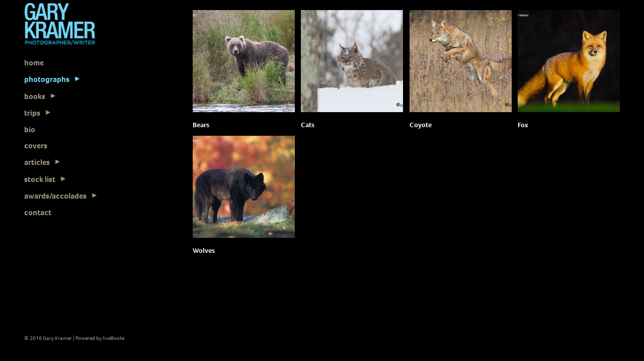

--- FILE ---
content_type: text/html; charset=utf-8
request_url: https://www.garykramer.net/north-america-predatorsbears
body_size: 22704
content:
<!doctype html>
<html lang="en" id="page_f1385c36a4b846e792ea0f2b2d51681c" data-device-type="desktop" data-env="live" itemscope itemtype="http://schema.org/Person" class="no-js page_f1385c36a4b846e792ea0f2b2d51681c desktop fullBleed modern">
<head>
<meta charset="utf-8">
<title>North America Predators/Bears - Gary Kramer Photographer / Writer</title>
<meta itemprop="name" content="Gary Kramer Photographer / Writer">
<meta name="description" content="">
<meta name="keywords" content="">
<meta name="author" content="">
<meta name="viewport" content="width=device-width,initial-scale=1,shrink-to-fit=no">
<meta name="format-detection" content="telephone=yes">
<meta property="og:type" content="website">
<meta property="og:url" content="https://www.garykramer.net/north-america-predatorsbears">
<meta property="og:title" content="North America Predators/Bears - Gary Kramer Photographer / Writer">
<meta name="twitter:card" content="summary_large_image">
<meta name="twitter:title" content="North America Predators/Bears - Gary Kramer Photographer / Writer">
<link id="baseCSS" rel="stylesheet" type="text/css" href="/css/base">
<link id="pageCSS" rel="stylesheet" type="text/css" href="/css/page?styleIds=ZjEzODVjMzZhNGI4NDZlNzkyZWEwZjJiMmQ1MTY4MWMsZmRlNTIyMzc3OWU5NDI2NmE5MTdhY2RmNzRiODFlZmYsYjBkNGNhZDYxY2Q3NGVkMGFlYTJjOGVmNzFlNzBjOTU=">
<link id="vendorCSS" rel="stylesheet" type="text/css" href="/css/vendor-print">
<script src="/modernizr.respond.min.js"></script>
<script type="text/javascript">
  var TypekitConfig = {
    scriptTimeout: 3000
  };
  (function() {
    var h = document.getElementsByTagName('html')[0];
    h.className += ' wf-loading';
    var t = setTimeout(function() {
      h.className = h.className.replace(/\bwf-loading\b/g, '');
      h.className += ' wf-inactive';
    }, TypekitConfig.scriptTimeout);
    var d = false;
    var tk = document.createElement('script');
    tk.src = '//use.typekit.net/ik/AG7xsmZ5HviuBVOC6nMuSV8aqGpx8M7d8P6wiIsdfgqfe83JzCGyIKSuFQMkw2ZLZRjt5AZRZcJ3F2i8F2jtjcIXZ29kZAIUZ2iKwRi8ZRS-MfJJZcNRdh4zdebKgeZzjhv7fbRBQgMMeMS6MPG4fwFwIMIjgfMgqMeQr0WHg6.js';
    tk.type = 'text/javascript';
    tk.async = 'true';
    tk.onload = tk.onreadystatechange = function() {
      var rs = this.readyState;
      if (d || rs && rs != 'complete' && rs != 'loaded') return;
      d = true;
      clearTimeout(t);
      try {
        if(html5) html5.shivMethods = false; // why? https://github.com/Modernizr/Modernizr/issues/308
        Typekit.load({ active: function() { if(window.jQuery) $(window).trigger('fontsLoaded'); } });
      } catch (e) {}
    };
    var s = document.getElementsByTagName('script')[0];
    s.parentNode.insertBefore(tk, s);
  })();
</script>
</head>
<body data-site-id="f689fcfb047e468ba4d52ea1d7b27ef7" data-sc-layout="l" data-ajax-prefix="/__" class="noSecondaryContent">
  <div class="siteWrapper">
    <div class="siteInnerWrapper">
      <div class="pageContainer gallerySectionPage" id="gallery">
        <div class="headerNavAndContentContainer">
          <div class="headerAndNavContainer">
            <div class="headerContainer">
              <header class="headerContent">
<h1 class="logo"><a href="/" itemprop="url"><img src="https://static.livebooks.com/f689fcfb047e468ba4d52ea1d7b27ef7/i/f3b79df4c71b4d81a1bd663afcc6367e/1/5feFb8zhrk/logo.png" alt="Gary Kramer Photographer / Writer" title="Gary Kramer Photographer / Writer"></a></h1>
              </header><!-- /headerContent -->
            </div><!-- /headerContainer -->
<div class="navContainer">
  <nav class="navContent">
    <ul id="navTopLevel" data-mobile-nav-label="Menu" data-mobile-nav-style="dropdown" data-mobile-nav-reveal="cover" data-mobile-nav-animation="slide" data-mobile-nav-trigger="icon"  data-mobile-nav-icon-position="right" data-home-nav-collapse-min="1" data-subnav-collapse="true" itemscope itemtype="http://www.schema.org/SiteNavigationElement"><li><a href="/" itemprop="url">home</a>
</li><li><span class="navLabel selected"><span class="currArrow">▸</span>photographs <span class="dropArrow">▾</span></span>
<ul class="subNav"><li><a href="/north-american-waterfowl" itemprop="url">North American Waterfowl</a>
</li><li><a href="/international-waterfowl" itemprop="url">International Waterfowl</a>
</li><li><a href="/game-birds" itemprop="url">Game Birds</a>
</li><li><a href="/north-america-big-game" itemprop="url">North America Big Game</a>
</li><li><a href="/north-america-predatorsbears" class="selected" itemprop="url"><span class="currArrow">▸</span>North America Predators/Bears</a>
</li><li><a href="/north-america-wildlife" itemprop="url">North America Wildlife</a>
</li><li><a href="/north-america-birds" itemprop="url">North America Birds</a>
</li><li><a href="/africa" itemprop="url">Africa</a>
</li><li><a href="/hunting" itemprop="url">Hunting</a>
</li><li><a href="/fishing" itemprop="url">Fishing</a>
</li><li><a href="/scenic" itemprop="url">Scenic</a>
</li><li><a href="/india" itemprop="url">India</a>
</li><li><a href="/brazil" itemprop="url">Brazil</a>
</li></ul></li><li><span class="navLabel">books <span class="dropArrow">▾</span></span>
<ul class="subNav"><li><a href="/waterfowl-of-the-world-standard-edition" itemprop="url">Waterfowl of the World - Standard Edition</a>
</li><li><a href="/waterfowl-of-the-world-limited-edition" itemprop="url">Waterfowl of the World - Limited Edition</a>
</li><li><a href="/game-birds-a-celebration-of-north-american-upland-birds" itemprop="url">GAME BIRDS - A Celebration of North American Upland Birds</a>
</li><li><a href="/wingshooting-the-world-standard-edition" itemprop="url">Wingshooting the World - Standard Edition</a>
</li><li><a href="/flyways-a-celebration-of-waterfowl-and-wetlands" itemprop="url">FLYWAYS - A Celebration of Waterfowl and Wetlands</a>
</li><li><a href="/prints" itemprop="url">prints</a>
</li></ul></li><li><span class="navLabel">trips <span class="dropArrow">▾</span></span>
<ul class="subNav"><li><a href="/africa-2" itemprop="url">Africa</a>
</li><li><a href="/brazil-2" itemprop="url">Brazil</a>
</li><li><a href="/india-2" itemprop="url">India</a>
</li><li><a href="/galapagos" itemprop="url">Galapagos</a>
</li></ul></li><li><a href="/bio" itemprop="url">bio</a>
</li><li><a href="/covers" itemprop="url">covers</a>
</li><li><span class="navLabel">articles <span class="dropArrow">▾</span></span>
<ul class="subNav"><li><a href="/hunting-2" itemprop="url">Hunting</a>
</li><li><a href="/fishing-2" itemprop="url">Fishing</a>
</li><li><a href="/natural-historyphotography" itemprop="url">Natural History/Photography</a>
</li></ul></li><li><span class="navLabel">stock list <span class="dropArrow">▾</span></span>
<ul class="subNav"><li><a href="/birds" itemprop="url">Birds</a>
</li><li><a href="/mammals" itemprop="url">Mammals</a>
</li><li><a href="/reptiles-and-amphibians" itemprop="url">Reptiles and Amphibians</a>
</li><li><a href="/hunting-3" itemprop="url">Hunting</a>
</li><li><a href="/fishing-3" itemprop="url">Fishing</a>
</li><li><a href="/scenic-travel-misc" itemprop="url">Scenic, Travel, Misc.</a>
</li></ul></li><li><span class="navLabel">awards/accolades <span class="dropArrow">▾</span></span>
<ul class="subNav"><li><a href="/articlespodcasts" itemprop="url">Articles/Podcasts</a>
</li><li><a href="/photographyother" itemprop="url">Photography/Other</a>
</li><li><a href="/us-fish-and-wildlife-serviceconservation" itemprop="url">U.S. Fish and Wildlife Service/Conservation</a>
</li></ul></li><li><a href="/contact" itemprop="url">contact</a>
</li></ul>
  </nav><!-- /navContent -->
</div><!-- /navContainer -->
          </div><!-- headerAndNavContainer -->
          <div class="primaryAndSecondaryContainer">
            <div class="primaryContentContainer">
              <section class="primaryContent" role="main">
  <div class="simpleList itemsCollectionContainer blockWrap_b0d4cad61cd74ed0aea2c8ef71e70c95 fsMed txa0 bmg0 lstsy1 bw0 sy0">
      <div class="blockContent block_b0d4cad61cd74ed0aea2c8ef71e70c95  layoutA">
        <div class="itemsCollectionContent items_b0d4cad61cd74ed0aea2c8ef71e70c95 gridView masonryGrid cols4 itmPd0 itmBw0 itmSy0 txa0" data-columns="4">
            <div class="item itemPreview hasImg squareImages hasHoverEffect hasHoverEffect--color">
              <div class="itemImg"><a href="/bears"><div class="contentImg imgHover imgHover--color"><div class="imgShape squareImg"><img src="https://static.livebooks.com/f689fcfb047e468ba4d52ea1d7b27ef7/i/ff48f4df9a354060af70df4a2d86242a/1/4SoifmQpDrHbZJ6Vx7NT6/1_0_1717_1nmba_165d.jpg" data-asset="ff48f4df9a354060af70df4a2d86242a" alt="Bears" title="OPEN PORTFOLIO" data-mod="cover:300" data-tags="[&quot;North America Predators/Bears&quot;]" class="contentImg"><div class="imgHover-overlay"><div class="imgHover-content"><p>OPEN PORTFOLIO</p></div></div></div></div></a>
</div>
              <div class="itemContent">
                <h2 class="contentTitle">
                    <a href="/bears">
                      Bears
                    </a>
                </h2>
              </div>
            </div>
            <div class="item itemPreview hasImg squareImages hasHoverEffect hasHoverEffect--color">
              <div class="itemImg"><a href="/cats"><div class="contentImg imgHover imgHover--color"><div class="imgShape squareImg"><img src="https://static.livebooks.com/f689fcfb047e468ba4d52ea1d7b27ef7/i/b0a7929344d4487cade82758d6432814/1/4SoifmQpDrHbZJ6Vx7NT6/1_0_1748_1nmcb_220d.jpg" data-asset="b0a7929344d4487cade82758d6432814" alt="Cats" title="OPEN PORTFOLIO" data-mod="cover:300" data-tags="[&quot;North America Predators/Bears&quot;]" class="contentImg"><div class="imgHover-overlay"><div class="imgHover-content"><p>OPEN PORTFOLIO</p></div></div></div></div></a>
</div>
              <div class="itemContent">
                <h2 class="contentTitle">
                    <a href="/cats">
                      Cats
                    </a>
                </h2>
              </div>
            </div>
            <div class="item itemPreview hasImg squareImages hasHoverEffect hasHoverEffect--color">
              <div class="itemImg"><a href="/coyote"><div class="contentImg imgHover imgHover--color"><div class="imgShape squareImg"><img src="https://static.livebooks.com/f689fcfb047e468ba4d52ea1d7b27ef7/i/e8b18e5d9543455d984d464688a9d007/1/4SoifmQpDrHbZJ6Vx7NT6/1_0_1776_1nmc_634d.jpg" data-asset="e8b18e5d9543455d984d464688a9d007" alt="Coyote" title="OPEN PORTFOLIO" data-mod="cover:300" data-tags="[&quot;North America Predators/Bears&quot;]" class="contentImg"><div class="imgHover-overlay"><div class="imgHover-content"><p>OPEN PORTFOLIO</p></div></div></div></div></a>
</div>
              <div class="itemContent">
                <h2 class="contentTitle">
                    <a href="/coyote">
                      Coyote
                    </a>
                </h2>
              </div>
            </div>
            <div class="item itemPreview hasImg squareImages hasHoverEffect hasHoverEffect--color">
              <div class="itemImg"><a href="/fox"><div class="contentImg imgHover imgHover--color"><div class="imgShape squareImg"><img src="https://static.livebooks.com/f689fcfb047e468ba4d52ea1d7b27ef7/i/f7b00b60beb24131939714661a66a89b/1/4SoifmQpDrHbZJ6Vx7NT6/NMFr%23672d.jpg" data-asset="f7b00b60beb24131939714661a66a89b" alt="Foxes" title="OPEN PORTFOLIO" data-mod="cover:300" data-tags="[&quot;Foxes landing page&quot;]" class="contentImg"><div class="imgHover-overlay"><div class="imgHover-content"><p>OPEN PORTFOLIO</p></div></div></div></div></a>
</div>
              <div class="itemContent">
                <h2 class="contentTitle">
                    <a href="/fox">
                      Fox
                    </a>
                </h2>
              </div>
            </div>
            <div class="item itemPreview hasImg squareImages hasHoverEffect hasHoverEffect--color">
              <div class="itemImg"><a href="/wolves"><div class="contentImg imgHover imgHover--color"><div class="imgShape squareImg"><img src="https://static.livebooks.com/f689fcfb047e468ba4d52ea1d7b27ef7/i/df20b6247a2a4d2aaff2743a6bf6e546/1/4SoifmQpDrHbZJ6Vx7NT6/1_0_1820_1nmwg_311.jpg" data-asset="df20b6247a2a4d2aaff2743a6bf6e546" alt="Wolves" title="OPEN PORTFOLIO" data-mod="cover:300" data-tags="[&quot;North America Predators/Bears&quot;]" class="contentImg"><div class="imgHover-overlay"><div class="imgHover-content"><p>OPEN PORTFOLIO</p></div></div></div></div></a>
</div>
              <div class="itemContent">
                <h2 class="contentTitle">
                    <a href="/wolves">
                      Wolves
                    </a>
                </h2>
              </div>
            </div>
        </div>
      </div>
  </div>
              </section><!-- /primaryContent -->
            </div><!-- /primaryContentContainer -->
          </div><!-- /primaryAndSecondaryContainer -->
        </div><!-- /headerNavAndContentContainer -->
        <div class="footerContainer">
  <footer class="footerContent">
  	<div class="footerInner">
<div class="blockContainer blockWrap_aff3c5d5acd54d5ebf67dbe164ccd368 ">
  <div class="blockContent block_aff3c5d5acd54d5ebf67dbe164ccd368 ">
    <div class="blockText">
  <div class="blockInnerContent" ><p>© 2016 Gary Kramer  | Powered by <a href="http://www.livebooks.com/" target="_blank" rel="noopener noreferrer">liveBooks</a></p></div>
</div><!-- /blockText-->
  </div><!-- /blockContent -->
</div><!-- /blockContainer -->
    </div>
  </footer>
</div><!--  /footerContainer -->
      </div> <!-- /pageContainer -->
    </div><!-- /siteInnerWrapper -->
  </div><!-- siteOuterWrapper -->
  <script src="//code.jquery.com/jquery-1.12.4.min.js"></script>
<script>window.jQuery || document.write('<script src="/jquery-1.12.4.min.js">\x3C/script>')</script>
<script src="/siteBundle.js"></script>
<style type="text/css">
/*!
  Zocial Butons
  http://zocial.smcllns.com
  by Sam Collins (@smcllns)
  License: http://opensource.org/licenses/mit-license.php
*/
/* Reference icons from font-files
** Base 64-encoded version recommended to resolve cross-site font-loading issues
*/
@font-face {
	font-family: "zocial";
	src: url("./zocial.eot");
	src: url("./zocial.eot?#iefix") format("embedded-opentype"),
		url([data-uri]),
		url("./zocial.woff") format("woff"),
		url("./zocial.ttf") format("truetype"),
		url("./zocial.svg#zocial") format("svg");
	font-weight: normal;
	font-style: normal;
}
@media screen and (-webkit-min-device-pixel-ratio:0) {
	@font-face {
		font-family: "zocial";
		src: url("/zocial.svg#zocial") format("svg");
	}
}
</style>
<script>
  // layouts L/M helper to move footer into header/nav container
  (function(window, $, Modernizr, undefined) {
    var $html = $('html'),
        $body = $('body'),
        $pageContainer = $('.pageContainer'),
        $headerAndNavContainer = $('.headerAndNavContainer'),
        $footerContainer = $('.footerContainer');
    $body.on('enteredLargeScreenMode', function(){
      $footerContainer.appendTo($headerAndNavContainer);
    }).on('enteredSmallScreenMode', function(){
      $footerContainer.appendTo($pageContainer);
    });
    function legacyBrowserNavHeight(){
      var winWidth = window.innerWidth || document.documentElement.clientWidth || document.body.clientWidth,
          winHeight = window.innerHeight || document.documentElement.clientHeight;
      $headerAndNavContainer.css('height', winWidth >= 768 ? winHeight : '');
    }
    if(!Modernizr.flexbox && !Modernizr.flexboxlegacy && !Modernizr.flexboxtweener){
      $(window).on('resize', legacyBrowserNavHeight);
      legacyBrowserNavHeight();
    }
  })(this, jQuery, Modernizr);
</script>
<a id="navTrigger" href="#" style="display:block;" aria-label="">
  <span class="navIcon">
      <svg xmlns="http://www.w3.org/2000/svg" class="navIcon-svg--hamburger navIcon-svg--w1" viewBox="0 0 20 9">
  <line class="line1" x1="0" y1="0" x2="20" y2="0"/>
  <line class="line2" x1="0" y1="4.5" x2="20" y2="4.5"/>
  <line class="line3" x1="0" y1="9" x2="20" y2="9"/>
</svg>
  </span>
</a>
<script src="/collections.js" data-collections="aHR0cHM6Ly9jb250ZW50LmxpdmVib29rcy5jb20vZjY4OWZjZmIwNDdlNDY4YmE0ZDUyZWExZDdiMjdlZjcvYy97dHlwZX0="></script>
</body>
</html>

--- FILE ---
content_type: text/css; charset=utf-8
request_url: https://www.garykramer.net/css/page?styleIds=ZjEzODVjMzZhNGI4NDZlNzkyZWEwZjJiMmQ1MTY4MWMsZmRlNTIyMzc3OWU5NDI2NmE5MTdhY2RmNzRiODFlZmYsYjBkNGNhZDYxY2Q3NGVkMGFlYTJjOGVmNzFlNzBjOTU=
body_size: 295
content:
div.blockWrap_b0d4cad61cd74ed0aea2c8ef71e70c95{padding-top:20px;padding-bottom:20px;}.hasSecondaryContent .primaryAndSecondaryContainer div.blockWrap_b0d4cad61cd74ed0aea2c8ef71e70c95,.fullBleed .primaryAndSecondaryContainer div.blockWrap_b0d4cad61cd74ed0aea2c8ef71e70c95 .blockContent.blockContentBleed{padding-left:0;padding-right:0}.blockWrap_b0d4cad61cd74ed0aea2c8ef71e70c95 .ctaContainer{max-width:none}.blockWrap_b0d4cad61cd74ed0aea2c8ef71e70c95 .imgHover:hover .imgHover-overlay,.blockWrap_b0d4cad61cd74ed0aea2c8ef71e70c95 .imgHover:hover .imgHover-overlay.imgEffect-overlay{background-color:#333;background-color:rgba(51,51,51,0.8)}.blockWrap_b0d4cad61cd74ed0aea2c8ef71e70c95 .imgHover-content,.blockWrap_b0d4cad61cd74ed0aea2c8ef71e70c95 .imgHover:hover .imgHover-content{color:#fff;padding:0;font-size:15px}.blockWrap_b0d4cad61cd74ed0aea2c8ef71e70c95 .imgHover:hover .imgHover-content p{opacity:1}.blockWrap_b0d4cad61cd74ed0aea2c8ef71e70c95 .imgHover:hover .imgHover-content .contentTitle{opacity:0}.blockWrap_b0d4cad61cd74ed0aea2c8ef71e70c95 .imgEffect-overlay{background-color:#333;background-color:rgba(51,51,51,0.8)}